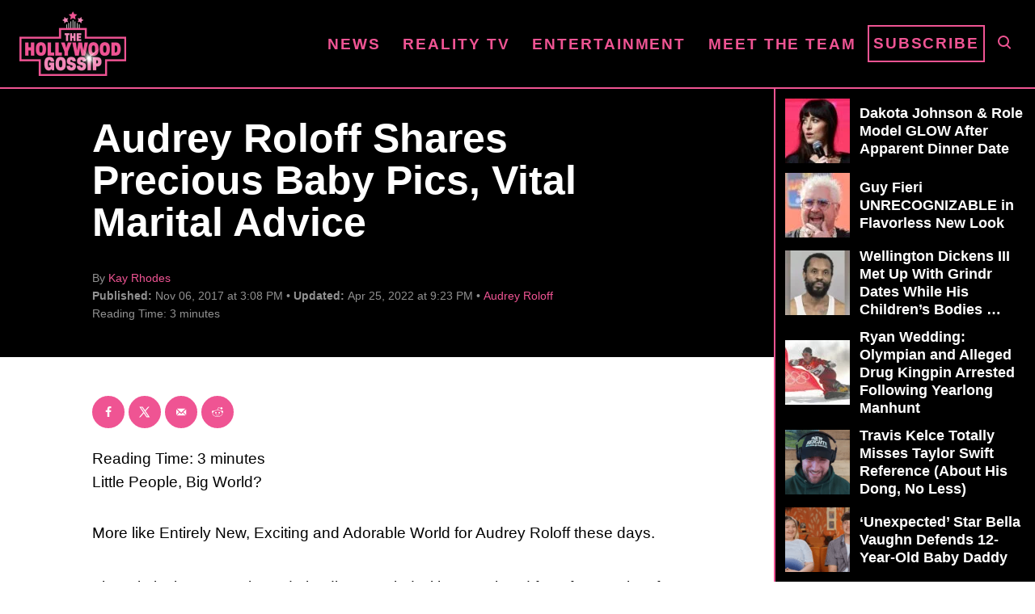

--- FILE ---
content_type: text/html; charset=UTF-8
request_url: https://www.thehollywoodgossip.com/wp-content/plugins/trellis-infinity/public/get-related-post.php?previous_post_ids=281992
body_size: -89
content:
{"excluded_URLs":["281992",500751,500074,493147,492115,487599,487789,486973,485960,485240,484674],"related_post_URLs":["https:\/\/www.thehollywoodgossip.com\/2024\/05\/audrey-roloff-and-jeremy-roloff-welcome-baby-4\/","https:\/\/www.thehollywoodgossip.com\/2024\/05\/did-audrey-roloff-give-birth\/","https:\/\/www.thehollywoodgossip.com\/2024\/02\/audrey-roloff-seemingly-shades-sister-in-law-reignites-feud-with-tori-roloff\/","https:\/\/www.thehollywoodgossip.com\/2024\/02\/audrey-roloff-kids-jeremy-roloff-children-lpbw\/","https:\/\/www.thehollywoodgossip.com\/2024\/01\/audrey-roloff-pregnant-with-baby-4\/","https:\/\/www.thehollywoodgossip.com\/2023\/11\/audrey-roloff-deletes-obnoxious-post-about-husband-will-she-ever-learn\/","https:\/\/www.thehollywoodgossip.com\/2023\/11\/audrey-roloff-my-family-is-basically-homeless\/","https:\/\/www.thehollywoodgossip.com\/2023\/10\/audrey-roloff-accused-abandoning-her-kids-again\/","https:\/\/www.thehollywoodgossip.com\/2023\/10\/tori-roloff-offers-gratitude-to-fans-and-supporters-amidst-perceived-feud-with-audrey\/","https:\/\/www.thehollywoodgossip.com\/2023\/10\/audrey-roloff-laments-painful-personal-loss-admits-to-really-hard-week\/"]}